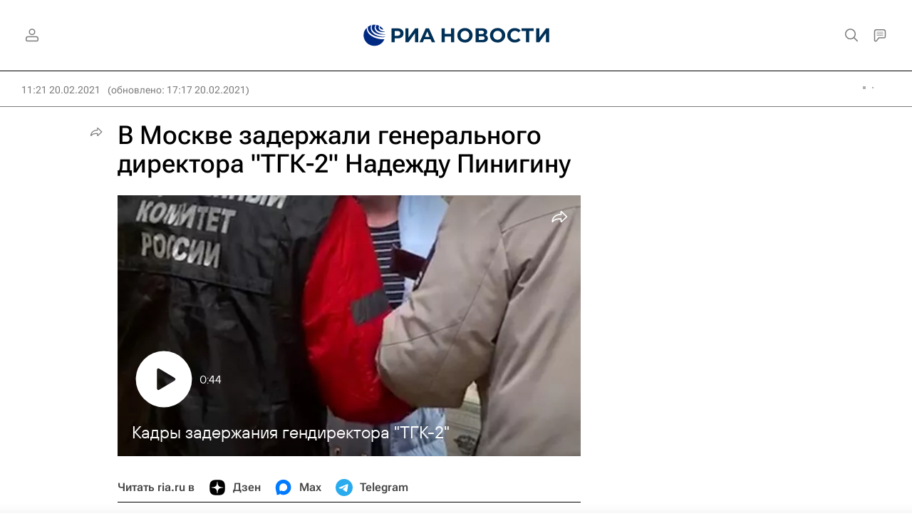

--- FILE ---
content_type: text/html
request_url: https://tns-counter.ru/nc01a**R%3Eundefined*rian_ru/ru/UTF-8/tmsec=rian_ru/189488669***
body_size: -71
content:
317965116976988BX1769379979:317965116976988BX1769379979

--- FILE ---
content_type: text/plain; charset=utf-8
request_url: https://nfw.ria.ru/flv/mediacontent.aspx?id=34059390&type=MBR_SMIL&mediaType=json&protocol=http&nolog=1
body_size: 384
content:
{"smil":{"head":{"meta":{"@base":"https://videon.img.ria.ru","@svc":"vod","@width":"1920","@height":"1080"}},"body":{"switch":{"video":[{"@src":"/Volume57/FlvLow/2021/02/20/2021_02_20_FSB2RIA16x91920x1080_gu342whw.5b0.mp4","@system-bitrate":"307200"},{"@src":"/Volume57/Flv/2021/02/20/2021_02_20_FSB2RIA16x91920x1080_gu342whw.5b0.mp4","@system-bitrate":"768000"},{"@src":"/Volume57/FlvHi/2021/02/20/2021_02_20_FSB2RIA16x91920x1080_gu342whw.5b0.mp4","@system-bitrate":"1536000"}]}}}}